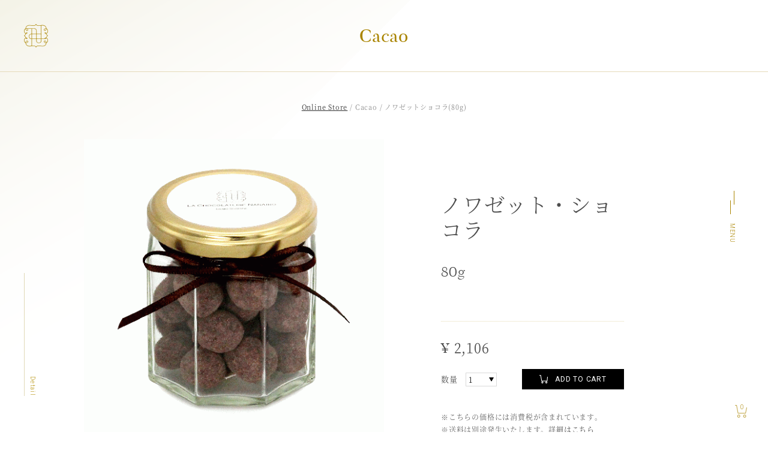

--- FILE ---
content_type: text/html; charset=UTF-8
request_url: https://chocolate-nanairo.com/products/detail.php?product_id=253
body_size: 11018
content:
<!DOCTYPE HTML>
<html lang="ja">
<head>
	<meta charset="utf-8">
	<meta http-equiv="X-UA-Compatible" content="IE=edge">
	<meta name="viewport" content="width=1120">

	<title>ノワゼットショコラ(80g)｜La chocolaterie NANAIRO</title>

			<meta name="author" content="株式会社　ナナイロ">
				
	<link rel="shortcut icon" href="/user_data/packages/default/_assets/img/common/favicon.ico">
	<link rel="icon" type="image/vnd.microsoft.icon" href="/user_data/packages/default/_assets/img/common/favicon.ico">

	<link rel="stylesheet" href="//fonts.googleapis.com/css?family=Noto+Sans+JP|Roboto:300,400">
	<link rel="stylesheet" href="/js/jquery.colorbox/colorbox.css">
	<link rel="stylesheet" href="/user_data/packages/default/_assets/css/import.css?20200104">
			<link rel="stylesheet" href="/js/jquery.ui/theme/jquery.ui.core.css" type="text/css" media="all">
		<link rel="stylesheet" href="/js/jquery.ui/theme/jquery.ui.tooltip.css" type="text/css" media="all">
		<link rel="stylesheet" href="/js/jquery.ui/theme/jquery.ui.theme.css" type="text/css" media="all">
		<link rel="alternate" type="application/rss+xml" title="RSS" href="https://chocolate-nanairo.com/rss/">

	<script src="/user_data/packages/default/_assets/js/lib/jquery-3.2.1.min.js"></script>
	<script src="/user_data/packages/default/_assets/js/setting.js"></script>
	<!--[if lt IE 9]>
	<script src="/user_data/packages/default/_assets/js/lib/html5.js"></script>
	<![endif]-->

	<script src="/js/eccube.js"></script>
	<script src="/js/eccube.legacy.js"></script>
	<script src="/js/jquery.colorbox/jquery.colorbox-min.js"></script>
		
	<script>
	eccube.classCategories = {"__unselected":{"__unselected":{"name":"\u9078\u629e\u3057\u3066\u304f\u3060\u3055\u3044","product_class_id":"675","product_type":"1"}},"__unselected2":{"#":{"classcategory_id2":"","name":"\u9078\u629e\u3057\u3066\u304f\u3060\u3055\u3044"},"#0":{"classcategory_id2":"0","name":"","stock_find":true,"price01":"","price02":"2,106","point":"0","product_code":"lcn-c-19","product_class_id":"675","product_type":"1"}}};function lnOnLoad()
        {fnSetClassCategories(document.form1, ""); }
	$(function(){
	lnOnLoad();
	});
	</script>
	
	
	<script async src="https://www.googletagmanager.com/gtag/js?id=UA-127059449-1"></script>
	<script>
		window.dataLayer = window.dataLayer || [];
		function gtag(){dataLayer.push(arguments);}
		gtag('js', new Date());
		gtag('config', 'UA-127059449-1');
	</script>
</head>
<!-- ▼BODY部 スタート -->
<body id="top" class="LC_Page_Products_Detail"><noscript><p>JavaScript を有効にしてご利用下さい.</p></noscript><!-- ▼カゴの中 -->
<h1 class="site--logo"><a href="https://chocolate-nanairo.com/"><img src="/user_data/packages/default/_assets/img/common/logo.png" alt="LA CHOCOLATERIE NANAIRO IZUMO SHIMANE"></a></h1><nav id="gnav"><div id="gnav-menu"><ul class="gnav-menu__main"><li><a href="https://chocolate-nanairo.com/">Home</a></li><li><a href="/chocolate/">Online Store</a></li><li><a href="/about/">About us</a></li><li><a href="/factory/">Factory</a></li><li><a href="/workshop/">Workshop</a></li><li><a href="/custommade/">Custom made</a></li></ul><ul class="gnav-menu__links"><li><a href="/topics/">News</a></li><li><a href="/shop/">Shop</a></li><li><a href="/media/">Media</a></li><!--<li><a href="/newsletter/">Newsletter</a></li>--><li><a href="https://chocolate-nanairo.com/contact/">Contact</a></li></ul><ul class="gnav-menu__other"><li class="gnav-menu__other--mypage"><a href="https://chocolate-nanairo.com/mypage/">My page</a></li><li class="gnav-menu__other--cart"><a href="https://chocolate-nanairo.com/cart/">Cart</a></li></ul></div><!-- gnav-menu --><p class="gnav--btn"><a href="#gnav-menu"><span>MENU</span></a></p></nav><!-- gnav --><p id="s_cart"><a href="https://chocolate-nanairo.com/cart/"><span>0</span></a></p>
<!-- ▲カゴの中 --><div id="container">
<header id="header"><div id="header-top"><h2 data-scroll="Chocolate" class="header--pagetitle">Cacao</h2></div><!-- header-top --></header><!-- header -->
<main id="main" role="main"><div id="contents"><!-- ▼メイン --><link rel="stylesheet" href="/user_data/packages/default/_assets/css/products.css">
<style>
#contents { padding-bottom: 0; }
</style>
<script>
// 規格2に選択肢を割り当てる。
function fnSetClassCategories(form, classcat_id2_selected) {
	var $form = $(form);
	var product_id = $form.find('input[name=product_id]').val();
	var $sele1 = $form.find('select[name=classcategory_id1]');
	var $sele2 = $form.find('select[name=classcategory_id2]');
	eccube.setClassCategories($form, product_id, $sele1, $sele2, classcat_id2_selected);
}
</script>

<div class="product_page--detail"><ol id="topicpath"><li id="topicpath-load-1"><a href="/chocolate/">Online Store</a>&nbsp;/&nbsp;</li><li id="topicpath-load-9">Cacao&nbsp;/&nbsp;</li><li>ノワゼットショコラ(80g)</li></ol><article data-scroll="Detail" id="p_detail"><div class="wrap"><form name="form1" id="form1" method="post" action="?"><input type="hidden" name="transactionid" value="4f0e1b03be6a5cdb8f038512a93d13e9b8b654dd"><div class="break--block clearfix"><div class="block_photo"><div class="photo--main"><img src="/upload/save_image/07071739_64a7cf249a5ae.png" alt="ノワゼットショコラ(80g)"></div><div class="photo--thumb"><ul class="clearfix"><li><a class="on" href="/upload/save_image/07071739_64a7cf2d7db4b.png"><img src="/upload/save_image/07071739_64a7cf249a5ae.png" alt="ノワゼットショコラ(80g)"></a></li><li><a href="/upload/save_image/07151402_6694ad57ac906.jpg"><img src="/upload/save_image/07151402_6694ad5044c3d.jpg" alt="ノワゼットショコラ(80g)" alt=""></a></li></ul></div></div><div class="block_info"><h2 class="info--brand">ノワゼット・ショコラ</h2>
<h3 class="info--sub">80g</h3><div class="info_form"><div class="info_form--price"><p class="info_form--price--sale">¥&nbsp;<span id="price02_default">2,106</span><span id="price02_dynamic"></span></p></div><div class="info_form__cart"><input type="hidden" name="mode" value="cart"><input type="hidden" name="product_id" value="253"><input type="hidden" name="product_class_id" value="675" id="product_class_id"><input type="hidden" name="favorite_product_id" value=""><div class="info_form--quantity"><label class="txt">数量</label><select class="select" name="quantity" style=""><option value="1">1</option><option value="2">2</option><option value="3">3</option><option value="4">4</option><option value="5">5</option><option value="6">6</option><option value="7">7</option><option value="8">8</option><option value="9">9</option><option value="10">10</option></select><p class="button"><a href="javascript:void(document.form1.submit())">ADD TO CART</a></p></div><div class="attention" id="cartbtn_dynamic"></div></div><div class="info_form--note">※こちらの価格には消費税が含まれています。<br>※送料は別途発生いたします。<a href="/user_data/delivery.php">詳細はこちら</a><br>※15,000円以上のご注文で送料を500円とさせていただきます。</div></div><div class="info_detail">シチリア産のヘーゼルナッツをじっくりとローストし、キャラメリゼした後、カカオ59%のダークチョコレート(産地はコレクションによって変わります)で包み込みました。仕上げに、ミネラルたっぷりの出雲産藻塩を使ったカカオソルトを使用しています。<br />
<br />
※動物性のバターは使用していません。<br />
<br />
内容量:80g<br />
原材料名:ヘーゼルナッツ(イタリア産)、カカオ豆、砂糖(さとうきび(奄美大島産))、藻塩(出雲産)<br />
<br />
栄養成分表示 (80g当たりの推定値) :<br />
エネルギー　489.7Kcal<br />
たんぱく質　9.03g<br />
脂質　72.9g<br />
炭水化物　28.8g<br />
食塩相当量　0.32g</div></div></div></form></div><!-- p_detail --></article><article data-scroll="Flavor Note" id="p_flavor"><div class="wrap"></div><!-- p_flavor --></article><article data-scroll="Other Items" id="p_other"><div class="wrap"><h2 class="p_other--title">Other Items</h2><ul class="p_other__lists clearfix"><li class="p_other__lists__item"><a href="/products/detail.php?product_id=183"><div class="p_other__lists--photo"><img src="/upload/save_image/07071726_64a7cc2f448a0.png" alt="アマンドショコラ(80g)"></div><div class="p_other__lists__info"><h3 class="p_other__lists--title">アマンドショコラ(80g)</h3><div class="p_other__lists--price"><p class="p_other__lists--price--num">¥&nbsp;2,052</p></div></div></a></li><li class="p_other__lists__item"><a href="/products/detail.php?product_id=161"><div class="p_other__lists--photo"><img src="/upload/save_image/06301054_6680babb8295f.png" alt="ショコラスプレッド"></div><div class="p_other__lists__info"><h3 class="p_other__lists--title">ショコラスプレッド</h3><div class="p_other__lists--price"><p class="p_other__lists--price--num">¥&nbsp;972</p></div></div></a></li><li class="p_other__lists__item"><a href="/products/detail.php?product_id=305"><div class="p_other__lists--photo"><img src="/upload/save_image/07151226_669496d8d45ac.jpg" alt="【Gift Set】アマンド&amp;ノワゼット"></div><div class="p_other__lists__info"><h3 class="p_other__lists--title">【Gift Set】アマンド&amp;ノワゼット</h3><div class="p_other__lists--price"><p class="p_other__lists--price--num">¥&nbsp;5,000</p></div></div></a></li><li class="p_other__lists__item"><a href="/products/detail.php?product_id=147"><div class="p_other__lists--photo"><img src="/upload/save_image/07011051_5efbec348c0ec.png" alt="ロゴ入り紙袋"></div><div class="p_other__lists__info"><h3 class="p_other__lists--title">ロゴ入り紙袋</h3><div class="p_other__lists--price"><p class="p_other__lists--price--num">¥&nbsp;150</p></div></div></a></li></ul></div><!-- p_other --></article></div>


<!-- ▲メイン --></div><!-- contents --></main><!-- main -->
<footer id="footer"><div id="footer-top"><p id="pagetop"><a href="#top"><img src="/user_data/packages/default/_assets/img/common/pagetop.png" alt="PAGE TOP"></a></p><h2 class="footer--logo"><a href="https://chocolate-nanairo.com/"><img src="/user_data/packages/default/_assets/img/common/footer_logo.png" alt="LA CHOCOLATERIE NANAIRO IZUMO SHIMANE"></a></h2><ul class="footer__sns"><li class="footer__sns--item"><a href="https://www.instagram.com/la_chocolaterie_nanairo/" target="_blank"><img src="/user_data/packages/default/_assets/img/icon/sns_instagram1.png" alt="Instagram"></a></li><li class="footer__sns--item"><a href="https://twitter.com/chocolatNANAIRO" target="_blank"><img src="/user_data/packages/default/_assets/img/icon/sns_tw1.png" alt="twitter"></a></li></ul><p class="footer--copyright"><small>&copy; La chocolaterie NANAIRO</small></p></div><!-- footer-top --></footer><!-- footer -->
</div><!-- container --></body><!-- ▲BODY部 エンド -->
</html>

--- FILE ---
content_type: text/css
request_url: https://chocolate-nanairo.com/user_data/packages/default/_assets/css/import.css?20200104
body_size: 321
content:
@charset "utf-8";

/************************************************
 import css
************************************************ */
@import url("./reset.css?20200104");
@import url("./common.css?20200104");
@import url("./contents.css?20200104");
@import url("./table.css?20200104");
@import url("./bloc.css?20200104");
@import url("./bloc_alpha.css?20200104");

@import url("./print.css?20200104");


--- FILE ---
content_type: text/css
request_url: https://chocolate-nanairo.com/user_data/packages/default/_assets/css/common.css?20200104
body_size: 16362
content:
@charset 'utf-8';

/* web fonts
------------------------------------------------ */
@font-face {
	font-family: 'Butler';
	font-style: normal;
	font-weight: 900;
	src: url(../fonts/butler_black-webfont.woff2) format('woff2'), url(../fonts/butler_black-webfont.woff) format('woff');
}
@font-face {
	font-family: 'Butler';
	font-style: normal;
	font-weight: 800;
	src: url(../fonts/butler_extrabold-webfont.woff2) format('woff2'), url(../fonts/butler_extrabold-webfont.woff) format('woff');
}
@font-face {
	font-family: 'Butler';
	font-style: normal;
	font-weight: 700;
	src: url(../fonts/butler_bold-webfont.woff2) format('woff2'), url(../fonts/butler_bold-webfont.woff) format('woff');
}
@font-face {
	font-family: 'Butler';
	font-style: normal;
	font-weight: 600;
	src: url(../fonts/butler_medium-webfont.woff2) format('woff2'), url(../fonts/butler_medium-webfont.woff) format('woff');
}
@font-face {
	font-family: 'Butler';
	font-style: normal;
	font-weight: 300;
	src: url(../fonts/butler_regular-webfont.woff2) format('woff2'), url(../fonts/butler_regular-webfont.woff) format('woff');
}
@font-face {
	font-family: 'Butler';
	font-style: normal;
	font-weight: 200;
	src: url(../fonts/butler_light-webfont.woff2) format('woff2'), url(../fonts/butler_light-webfont.woff) format('woff');
}
@font-face {
	font-family: 'Butler';
	font-style: normal;
	font-weight: 100;
	src: url(../fonts/butler_ultra_light-webfont.woff2) format('woff2'), url(../fonts/butler_ultra_light-webfont.woff) format('woff');
}
@font-face {
	font-family: 'Noto Serif Japanese';
	font-style: normal;
	font-weight: 900;
	src: url(../fonts/NotoSerifCJKjp-Black.woff2) format('woff2'), url(../fonts/NotoSerifCJKjp-Black.woff) format('woff');
}
@font-face {
	font-family: 'Noto Serif Japanese';
	font-style: normal;
	font-weight: 800;
	src: url(../fonts/NotoSerifCJKjp-SemiBold.woff2) format('woff2'), url(../fonts/NotoSerifCJKjp-SemiBold.woff) format('woff');
}
@font-face {
	font-family: 'Noto Serif Japanese';
	font-style: normal;
	font-weight: 700;
	src: url(../fonts/NotoSerifCJKjp-Bold.woff2) format('woff2'), url(../fonts/NotoSerifCJKjp-Bold.woff) format('woff');
}
@font-face {
	font-family: 'Noto Serif Japanese';
	font-style: normal;
	font-weight: 600;
	src: url(../fonts/NotoSerifCJKjp-Medium.woff2) format('woff2'), url(../fonts/NotoSerifCJKjp-Medium.woff) format('woff');
}
@font-face {
	font-family: 'Noto Serif Japanese';
	font-style: normal;
	font-weight: 300;
	src: url(../fonts/NotoSerifCJKjp-Regular.woff2) format('woff2'), url(../fonts/NotoSerifCJKjp-Regular.woff) format('woff');
}
@font-face {
	font-family: 'Noto Serif Japanese';
	font-style: normal;
	font-weight: 200;
	src: url(../fonts/NotoSerifCJKjp-Light.woff2) format('woff2'), url(../fonts/NotoSerifCJKjp-Light.woff) format('woff');
}
@font-face {
	font-family: 'Noto Serif Japanese';
	font-style: normal;
	font-weight: 100;
	src: url(../fonts/NotoSerifCJKjp-ExtraLight.woff2) format('woff2'), url(../fonts/NotoSerifCJKjp-ExtraLight.woff) format('woff');
}

.fRoboto { font-family: 'Roboto', sans-serif; }
.fButler { font-family: 'Butler', serif; }
.fGothic { font-family: 'Noto Sans JP', 'Hiragino Kaku Gothic ProN', 'ヒラギノ角ゴ ProN W3', 'Meiryo', 'メイリオ', 'ＭＳ Ｐゴシック', 'MS P Gothic', Helvetica, Verdana, Arial, Osaka, sans-serif; }
.fMin { font-family: 'Noto Serif Japanese', 'Hiragino Mincho ProN', 'ヒラギノ明朝 ProN W3', 'HG明朝E', 'ＭＳ Ｐ明朝', Georgia, Times New Roman, Osaka, serif; }


/************************************************
 共通設定
************************************************ */
html { height: 100%; font-size: 62.5%; }
body {
	width: 100%;
	height: 100%;
	min-width: 1048px;
	background: url(../img/common/bg.png) no-repeat left top #fff;
	background-size: 684px;
	-webkit-text-size-adjust: 100%;
	-webkit-font-smoothing: antialiased;
	font-family: 'Noto Serif Japanese', 'Hiragino Mincho ProN', 'ヒラギノ明朝 ProN W3', 'HG明朝E', 'ＭＳ Ｐ明朝', 'Butler', Georgia, Times New Roman, Osaka, serif;
	font-size: 1rem;
	font-weight: 300;
	letter-spacing: .08em;
	line-height: 1.6;
	color: #4d4d4d;
}

ul,ol { list-style: none; }
img { width: auto; height: auto; max-width: 100%; border: none; vertical-align: top; }
a,
input[type='submit'] { -webkit-transition: ease .3s; transition: ease .3s; }
a:hover,
input[type='submit']:hover { opacity: .8; }

/* ==============================================
 ユーティリティ
=============================================== */
/* clearfix
------------------------------------------------ */
.clearfix {
	clear: both;
	*zoom: 1;
}
.clearfix:before,.clearfix:after {
	content: ' ';
	display: table;
}
.clearfix:after { clear: both; }

/* フォント
----------------------------------------------- */
h1,
h2,
h3,
h4,
h5 { font-size: 1.6rem; }
.sale_price { color: #f00; }
.normal_price { font-size: 93%; }
.point { font-weight: bold; color: #f00; }
.user_name { font-weight: bold; }
.recommend_level { color: #ecbd00; }
.attention { color: #a78011; }
.attentionSt { font-weight: bold; color: #f00; }
.st { font-weight: bold; }
.mini { font-size: 1rem; }
p { font-size: 1.4rem; }

/* 行揃え
----------------------------------------------- */
.alignC { text-align: center; }
.alignR { text-align: right; }
.alignL { text-align: left; }
.pricetd em { font-weight: bold; }

/* フォーム
----------------------------------------------- */
select,
input[type='submit'],
input[type='text'],
input[type='password'],
textarea { padding: 4px 10px; background: #fff; border: solid #dadada 1px; -webkit-appearance: none; -moz-appearance: none; appearance: none; -webkit-box-sizing: border-box; box-sizing: border-box; -webkit-border-radius: 0; border-radius: 0; font-size: 1.5rem; }
select { width: 228px; background: url(../img/icon/select_arrow.png) no-repeat right 10px center; background-size: 15px; border-radius: 0; }
select::-ms-expand { display: none; }
select[name='year'],
select[name='month'],
select[name='day'],
select[name='order_year'],
select[name='order_month'],
select[name='order_day'] { width: 128px; }
.sw { width: 590px; }
.ssw { width: 284px; }
.sssw { width: 100px; }
.mw { width: 590px; }
textarea { width: 590px; height: 196px; }
input[type='submit'] { padding: 8px 20px; min-width: 170px; background: #000; border-color: #000; font-size: 1.3rem; letter-spacing: .1em; color: #fff; cursor: pointer; }
.required { display: inline-block; margin-left: .4em; vertical-align: baseline; font-size: 1.4rem; color: #a78011; }
input::-webkit-input-placeholder { color: #c2c2c2; }
input::-moz-placeholder { color: #c2c2c2; }
input::-ms-input-placeholder { color: #c2c2c2; }
input[type='submit'][disabled] { background: #999; }

.box40 { width: 40px; }
.box60 { width: 60px; }
.box100 { width: 100px; }
.box120 { width: 120px; }
.box140 { width: 140px; }
.box145 { width: 145px; }
.box150 { width: 150px; }
.box240 { width: 240px; }
.box300 { width: 300px; }
.box320 { width: 320px; }
.box350 { width: 350px; }
.box380 { width: 380px; }

/* タイトル
----------------------------------------------- */
#main_column .sub_area h3,
#undercolumn_login .login_area h3,
#undercolumn_shopping h3,
#mypagecolumn h3,
#undercolumn_cart h3 {
	position: relative;
	margin-bottom: 40px;
	text-align: center;
	font-size: 1.8rem;
	font-weight: normal;
	letter-spacing: .1em;
	line-height: 1.2;
}

div#undercolumn_login .login_area h4 {
    padding-left: 15px;
    background: url(../../img/icon/ico_arrow_05.gif) no-repeat left;
}

/* ==============================================
 container
=============================================== */
#container {
	position: relative;
	width: 100%;
}

.wrap,
#undercolumn {
	position: relative;
	margin: 0 auto;
	width: 1020px;
}

#undercolumn {
	padding: 60px 0 170px;
	font-size: 1.4rem;
}
#undercolumn .title { margin-bottom: 76px; text-align: center; font-size: 1.8rem; font-weight: normal; letter-spacing: .056rem; line-height: 1.2; color: #1a1a1a; }
.title--01 { text-align: center; font-family: 'Butler', serif; font-size: 1.8rem; font-weight: 400; letter-spacing: .1rem; line-height: 1.2; color: #4D4D4D; }

/* ==============================================
 header
=============================================== */
#header {
	position: relative;
	width: 100%;
	z-index: 10;
}

#header-top { position: relative; width: 100%; height: 119px; border-bottom: solid #E5DABA 1px; }
.header--logo { position: absolute; top: 40px; left: 40px; width: 40px; font-size: .8rem; line-height: 1; }
.header--logo a { display: block; }
.header--pagetitle { padding-top: 42px; text-align: center; font-family: 'Butler', serif; font-size: 3rem; font-weight: 400; letter-spacing: .026rem; line-height: 1.2; color: #a98400; }

/* ==============================================
 gnav
=============================================== */
.site--logo { position: fixed; top: 40px; left: 40px; width: 40px; font-size: .8rem; line-height: 1; z-index: 20; }
#gnav { position: fixed; top: 50%; right: 0; margin-top: -320px; height: 640px; z-index: 20; }
#gnav-menu { position: absolute; top: 0; right: -286px; -webkit-transition: ease .6s; transition: ease .6s; padding: 90px 80px 0 58px; width: 286px; height: 100%; background: url(../img/common/gnav_bg.png) repeat left top rgba(0,0,0,.86); background-size: 71px; -webkit-box-sizing: border-box; box-sizing: border-box; color: #fff; opacity: 0; z-index: 1; }
#gnav-menu.on { right: 0; opacity: 1; }
#gnav-menu a { display: block; position: relative; text-decoration: none; color: #fff; }
#gnav-menu a:after { content: ' '; position: absolute; bottom: -2px; left: 0; -webkit-transition: ease .4s; transition: ease .4s; width: 0; height: 1px; background: #fff; }
#gnav-menu a:hover { opacity: 1; }
#gnav-menu a:hover:after { width: 100%; }
.gnav-menu__main {}
.gnav-menu__main li { margin-top: 20px; font-family: 'Butler', serif; font-size: 1.8rem; font-weight: 200; letter-spacing: .05em; line-height: 1.2; }
.gnav-menu__main li:first-child { margin-top: 0; }
.gnav-menu__main li a:hover { letter-spacing: .1em; }
.gnav-menu__links { margin-top: 34px; width: 90px; }
.gnav-menu__links li { margin-top: 14px; font-family: 'Roboto', sans-serif; font-size: 1.2rem; font-weight: 300; letter-spacing: .065em; line-height: 1.2; }
.gnav-menu__links li:first-child { margin-top: 0; }
.gnav-menu__links li a:hover { letter-spacing: .13em; }
.gnav-menu__other { margin-top: 32px; width: 90px; }
.gnav-menu__other li { margin-top: 12px; font-family: 'Roboto', sans-serif; font-size: 1.2rem; font-weight: 300; letter-spacing: .065em; line-height: 1.2; }
.gnav-menu__other li:first-child { margin-top: 0; }
.gnav-menu__other li a:before { content: ' '; display: inline-block; margin: 2px 10px 0 0; width: 11px; height: 10px; background-position: center center; background-repeat: no-repeat; background-size: 100%; vertical-align: top; }
.gnav-menu__other li a:hover { letter-spacing: .13em; }
.gnav-menu__other--mypage a:before { background-image: url(../img/icon/person1.png); }
.gnav-menu__other--cart a:before { background-image: url(../img/icon/cart3.png); }
.gnav--btn { position: absolute; top: 50%; left: -54px; margin-top: -42px; -webkit-transform-origin: 0 0; transform-origin: 0 0; -webkit-transform: rotate(90deg); transform: rotate(90deg); font-family: 'Roboto', sans-serif; font-size: 1rem; font-weight: 300; letter-spacing: .065em; line-height: 1.2; z-index: 2; }
.gnav--btn a,
.gnav--btn span { display: block; position: relative; }
.gnav--btn a { text-decoration: none; color: #aa8500; }
.gnav--btn span { padding-left: 54px; }
.gnav--btn span:before,
.gnav--btn span:after { content: ' '; position: absolute; -webkit-transition: ease .6s; transition: ease .6s; width: 23px; height: 1px; background: #aa8500; }
.gnav--btn span:before { top: 2px; left: 0; }
.gnav--btn span:after { top: 8px; left: 16px; }
.gnav--btn a.on { color: #fff; }
.gnav--btn a.on span:before,
.gnav--btn a.on span:after { top: 5px; left: 26px; width: 24px; background: #fff; }
.gnav--btn a.on span:before { -webkit-transform: rotate(45deg) translate(0,0); transform: rotate(45deg) translate(0,0); }
.gnav--btn a.on span:after { -webkit-transform: rotate(-45deg) translate(0,0); transform: rotate(-45deg) translate(0,0); }
.gnav--btn.white a { color: #fff; }
.gnav--btn.white span:before,
.gnav--btn.white span:after { background: #fff; }
#s_cart { position: fixed; right: 0; bottom: 20px; -webkit-transition: ease .4s; transition: ease .4s; width: 90px; height: 30px; font-family: 'Roboto', sans-serif; font-size: 1rem; font-weight: 300; line-height: 1.2; z-index: 10; }
#s_cart.on { right: 0; }
#s_cart a { display: block; position: relative; width: 100%; height: 100%; background: #fff; color: #a98400; }
#s_cart a:after { content: ' '; position: absolute; top: 50%; left: 50%; margin: -10px 0 0 -10px; width: 20px; height: 21px; background: url(../img/icon/cart2.png) no-repeat center center; background-size: 100%; }
#s_cart span { position: absolute; top: 3px; left: 50%; margin-left: -5px; width: 14px; text-align: center; }

/* ==============================================
 main
=============================================== */
#main {
	display: block;
	position: relative;
	width: 100%;
	min-height: -webkit-calc(100vh - 266px);
	min-height: calc(100vh - 266px);
}

/* ==============================================
 footer
=============================================== */
#footer {
	position: relative;
	width: 100%;
	height: 146px;
}

#footer-top { display: flex; align-items: center; position: relative; padding: 32px 90px 0; background: url(../img/common/footer_bg.png) no-repeat left center; background-size: auto 100%; }
#pagetop { position: absolute; top: 65px; right: 90px; width: 19px; }
#pagetop a { display: block; }
.footer--logo { width: 146px; }
.footer--logo a { display: block; }
.footer__sns { display: flex; margin-left: 92px; }
.footer__sns--item { margin-left: 24px; width: 19px; }
.footer__sns--item:first-child { margin-left: 0; }
.footer__sns--item a { display: block; }
.footer--copyright { margin-left: 34px; font-family: 'Butler', serif; font-size: 1rem; letter-spacing: .075em; line-height: 1.2; }
.footer--copyright small { font-size: inherit; }

/* ==============================================
 scroll-index
=============================================== */
#scroll-index {
	position: fixed;
	bottom: 60px;
	left: 40px;
	height: 205px;
	z-index: 10;
}

.scroll-index--bar { position: relative; width: 1px; height: 100%; background: rgba(154,128,17,.3); overflow: hidden; }
.scroll-index--bar span { position: absolute; top: 0; width: 100%; background: rgb(154,128,17); }
.scroll-index--name { position: absolute; top: 0; left: 20px; width: 205px; -webkit-transform-origin: 0 0; transform-origin: 0 0; -webkit-transform: rotate(90deg); transform: rotate(90deg); text-align: right; white-space: nowrap; font-family: 'Roboto', sans-serif; font-size: 1rem; font-weight: 300; letter-spacing: .136em; line-height: 1.2; color: #b38e00; opacity: 0; }
.scroll-index--name.changed { animation: name-changed .5s cubic-bezier(.02,.65,.38,1.01) 0s 1 forwards; }
@keyframes name-changed {
	0% {
		top: -20px;
		opacity: 0;
	}
	100% {
		top: 0;
		opacity: 1;
	}
}

/* ==============================================
 パーツ
=============================================== */
/* ボタン
----------------------------------------------- */
.btn_area {
	margin-top: 64px;
	width: 100%;
	text-align: center;
}

.btn_area li { display: inline-block; margin: 0 5px; vertical-align: middle; }
.btn_area li a { display: block; min-width: 170px; border: solid #a7a7a7 1px; -webkit-box-sizing: border-box; box-sizing: border-box; text-decoration: none; font-size: 1.3rem; line-height: 35px; }
.btn_area .btn_top a { background: #000; border-color: #000; color: #fff; }
.btn_area .btn_buy input { background: #fff; border-color: #a7a7a7; color: #000; }

/* 完了メッセージ
----------------------------------------------- */
div#complete_area {
    margin-bottom: 20px;
    text-align: center;
}
div#complete_area .message,
div#undercolumn_entry .message {
	margin-bottom: 40px;
	text-align: center;
	font-size: 1.3rem;
	color: #666;
}
div#complete_area .shop_information {
    margin-top: 40px;
    padding: 20px 0 0 0;
    border-top: solid 1px #ccc;
}
div#complete_area .shop_information .name {
    margin-bottom: 10px;
    font-weight: bold;
    font-size: 140%;
}


--- FILE ---
content_type: text/css
request_url: https://chocolate-nanairo.com/user_data/packages/default/_assets/css/contents.css?20200104
body_size: 20457
content:
@charset 'utf-8';

/* フォーム関連
----------------------------------------------- */
#form_contents {
}

.form--title { margin: 70px 0 50px; text-align: center; font-size: 1.8rem; font-weight: normal; color: #1A1A1A; }
.form--comment { margin-bottom: 58px; text-align: center; font-size: 1.3rem; color: #666; }
.form__table { margin: 0 auto; width: 900px; border: none; border-bottom: 1px solid #e6e6e6; }
.form__table th,
.form__table td { padding: 35px 0 32px; background: none; border: none; border-top: 1px solid #e6e6e6; }
.form__table th { vertical-align: top; font-size: 1.7rem; line-height: 1.2; }
.form__table td { width: 590px; font-size: 1.6rem; }
.form__table td p { margin-top: 1.2em; }
.form__table td p:first-child { margin-top: 0; }
.form__table .zipimg a{ margin-right: 16px; padding: 4px 50px; background-color: #EFEFEF; border: 1px solid #BBBCBC; text-decoration: none; font-size: 1.4rem; }
.form--message_area{ font-size:1.3rem; margin: 50px 0 65px;}
.form--message { font-size: 1.3rem; font-weight: normal; margin-bottom: 30px; }
.form__shop_information { border: none; line-height: 2em; margin-bottom: 85px; }

/* お問い合わせ
----------------------------------------------- */
#page_contact {
	padding-bottom: 170px;
}

/* ==============================================
▼MYページ
=============================================== */
/* 共通設定
----------------------------------------------- */
div#mypagecolumn {
	position: relative;
	margin: 0 auto;
	padding: 70px 0 170px;
	width: 900px;
}

div#mynavi_area {
    width: 100%;
}

div#mycontents_area {
    width: 100%;
}
div#mynavi_area .mynavi_list {
	display: flex;
	justify-content: center;
	align-items: center;
	margin-bottom: 50px;
}
div#mynavi_area .mynavi_list li { margin-left: 4%; width: 22%; text-align: center; font-size: 1.5rem; }
div#mynavi_area .mynavi_list li:first-child { margin-left: 0; }
div#mynavi_area .mynavi_list li a { display: block; padding: 20px 0; border-bottom: solid #dbdcdc 1px; text-decoration: none; }
div#mynavi_area .mynavi_list li a.selected { border-bottom-color: #b08c11; }

.mypage-btn--logout { margin-bottom: 20px; text-align: right; }

div#mynavi_area div.point_announce {
	margin-bottom: 60px;
	padding: 16px;
	background: #fafafa;
	text-align: center;
	font-size: 1.3rem;
}
div#mynavi_area div.point_announce p { margin-top: 20px; }
div#mynavi_area div.point_announce p:first-child { margin-top: 0; }

div#mycontents_area p.inforamtion {
    margin-bottom: 20px;
    text-align: center;
}

div#mypagecolumn h4 {
    margin: 10px auto;
    border-bottom: 1px solid #999;
    text-align: left;
    font-size: 120%;
}

.delivempty { margin-top: 40px; text-align: center; }

/* 購入履歴一覧/詳細
----------------------------------------------- */
div#mycontents_area div.mycondition_area {
    margin: 0 auto 20px 0;
    padding: 10px;
    border: solid 1px #ccc;
    width: 97%;
    background: #f9f9f9;
}
div#mycontents_area div.mycondition_area p {
    float: left;
}
div#mycontents_area div.mycondition_area .btn {
    width: 160px;
    margin-top: 15px;
    float: right;
}
.add_address {
    margin-bottom: 20px;
}


/* 会員登録内容変更/退会
----------------------------------------------- */
div#mycontents_area .message_area {
	margin-top: 45px;
	text-align: center;
}

div#mycontents_area .message_area p {
    margin-bottom: 60px;
    color: #a98400;
}

/* ==============================================
▼会員登録
=============================================== */
div#undercolumn_entry {
	width: 100%;
	text-align: center;
}
#undercolumn_entry .detail--title{
	font-size: 1.8rem;
	color: #1A1A1A;
	margin: 70px 0 50px;
	background: none;
}
#undercolumn_entry .message{
	color: #A98400;
	margin-bottom: 48px;
} 
div#undercolumn_entry .kiyaku_text {
    margin: 50px auto 20px;
    padding: 50px 70px;
    border: solid 1px #fafafa;
    width: 900px;
    height: 460px;
    font-size: 1.3rem;
    background: #fafafa;
}
#undercolumn_entry .btn_area{}
#undercolumn_entry .btn_area ul li{
	width: 170px;
	margin: 0 20px;
}
#undercolumn_entry .btn_area ul .btn_back a,
#undercolumn_entry .btn_area ul .btn_next a{
	display: block;
	width: 100%;
	background-color: #000;
	color: #fff;
	text-align: center;
	font-size: 1.3rem;
	line-height: 36px;
	cursor: pointer;
}
#undercolumn_entry .btn_area ul .btn_back a{
	background: #fff; 
	border: 1px solid #A7A7A7; 
	color: #000; 
	-webkit-box-sizing: border-box;
	-moz-box-sizing: border-box;
	-ms-box-sizing: border-box;
	-o-box-sizing: border-box;
	box-sizing: border-box;
}

/* ==============================================
▼ログイン
=============================================== */
div#undercolumn_login {
    margin: 0 auto;
    width: 100%;
    text-align: center;
    font-size: 1.3rem;
}
#undercolumn #undercolumn_login{}
div#undercolumn_login .login_area {
    margin-bottom: 30px;
	padding-bottom: 120px;
	border-bottom: 1px solid #EAE5E3;
}
div#undercolumn_login .login_area:last-child{
	border: none;
}
#undercolumn #undercolumn_login .login_area .detail--title{
	font-size: 1.8rem;
	color: #1A1A1A;
	margin: 70px 0 50px;
	background: none;
}
#undercolumn #undercolumn_login .login_area .detail--title2{
	font-size: 2rem;
	color: #1A1A1A;
	margin: 90px 0 50px;
	background: none;
}
#undercolumn #undercolumn_login .login_area .inputtext{
	margin-bottom: 75px;
}
div#undercolumn_login .login_area .inputbox {
    /*margin: 15px auto 15px auto;*/
    /*padding: 15px 20px 10px 20px;*/
    /*background: #f0f0f0;*/
}
#undercolumn #undercolumn_login .login_area .inputbox .formlist{
	width: 100%;
}
#undercolumn #undercolumn_login .login_area .inputbox .formlist dt,
#undercolumn #undercolumn_login .login_area .inputbox .formlist dd{
	float: none;
	display: block;
	text-align: center;
	font-size: 1.3rem;
	width: 100%;
}
#undercolumn #undercolumn_login .login_area .inputbox .formlist dt{
	margin-bottom: 16px;
	padding: 0;
}
#undercolumn #undercolumn_login .login_area input[type=text],
#undercolumn #undercolumn_login .login_area input[type=password]{
	-webkit-box-sizing: border-box;
	-moz-box-sizing: border-box;
	-ms-box-sizing: border-box;
	-o-box-sizing: border-box;
	box-sizing: border-box;
	width: 660px;
	height: 62px;
	padding: 10px 6px;
	background: #ffffff;
	border: solid #dadada 1px;
	font-size: 1.3rem;
	margin-bottom: 35px;
}
#undercolumn #undercolumn_login .login_area .inputbox .formlist dd .login_memory{
	margin-bottom: 50px;
}
#undercolumn #undercolumn_login .login_area ul .choice{
	display: inline-block;
	vertical-align: top;
	width: 50%;
}
#undercolumn #undercolumn_login .login_area ul .choice .choice_titlea{
	font-size: 1.6rem;
	font-weight: bold;
}
#undercolumn #undercolumn_login .login_area ul .choice .inputtext{ 
	display: table-cell;
	vertical-align: middle;
	width: 500px;
	height: 100px;
}
#undercolumn #undercolumn_login .login_area ul .choice .inputbox{}

#undercolumn #undercolumn_login .login_area ul .choice .inputbox .btn_area{}
#undercolumn #undercolumn_login .login_area ul .choice .inputbox .btn_area ul{}
#undercolumn #undercolumn_login .login_area ul .choice .inputbox .btn_area ul li{
	margin: 50px auto 0;
	width: 170px;
}
#undercolumn #undercolumn_login .login_area ul .choice .inputbox .btn_area ul .btn_entry a,
#undercolumn #undercolumn_login .login_area ul .choice .inputbox .btn_area ul .btn_buy a{
	display: block;
	width: 100%;
	background-color: #000;
	color: #fff;
	text-align: center;
	text-decoration: none;
	font-size: 1.3rem;
	line-height: 36px;
	cursor: pointer;
}
#undercolumn #undercolumn_login .login_area ul .choice .inputbox .btn_area ul .btn_buy a{
	background: #fff; 
	border: 1px solid #A7A7A7; 
	color: #000; 
	-webkit-box-sizing: border-box;
	-moz-box-sizing: border-box;
	-ms-box-sizing: border-box;
	-o-box-sizing: border-box;
	box-sizing: border-box;
}


div#undercolumn_login .login_area .inputbox .btn_area {
    margin: 0 0 50px;
}


/* ==============================================
▼エラー
=============================================== */
div#undercolumn_error .message_area {
    width: 80%;
    margin: 30px auto;
    padding: 30px;
    border: 1px solid #ccc;
    text-align: center;
}

div#undercolumn_error .message_area .error {
    padding: 120px 0;
}


/* ==============================================
▼商品一覧
=============================================== */
/* ページ送り
----------------------------------------------- */
.pagenumber_area {
    padding-bottom: 10px;
}
.pagecond_area {
    margin-bottom: 20px;
    padding: 10px;
}
.pagenumber_area {
    margin: 20px 0;
}
.pagecond_area {
    border: 1px solid #ccc;
}
.pagenumber_area .navi {
    width: 100%;
    text-align: left;
}
.pagenumber_area .navi li {
    display: inline;
}
.pagenumber_area .change {
    float: right;
    text-align: right;
    white-space: nowrap;
}


/* レイアウト
----------------------------------------------- */
div.list_area {
    padding: 0 0 30px 0;
    width: 100%;
    overflow: auto;
}

div.listphoto {
    float: left;
}

/* メインカラム用 1カラム時*/
#main_column.colnum1 div.listrightbloc {
    float: right;
    width: 74%;
}

/* メインカラム用 2カラム時*/
#main_column.colnum2 div.listrightbloc {
    float: right;
    width: 80%;
}

/* メインカラム用 3カラム時*/
#main_column.colnum3 div.listrightbloc {
    float: right;
    width: 74%;
}


/* 商品情報 各種設定
----------------------------------------------- */
/* 商品ステータス */
div.listrightbloc ul.status_icon {
    margin-bottom: 10px;
    width: 100%;
}
div.listrightbloc ul.status_icon li {
    margin-right: 5px;
    float: left;
}

/* 商品名 */
div.listrightbloc h3 {
    font-weight: bold;
    font-size: 120%;
}

/* コメント */
div.listrightbloc .listcomment {
    margin: 0 0 10px 0;
    text-align: left;
}

/* 商品詳細を見る */
div.listrightbloc .detail_btn {
    margin-bottom: 20px;
}

/* 価格 */
div.listrightbloc .pricebox {
    margin: 0 0 10px 0;
}

/* 買い物カゴ */
div.listrightbloc .cart_area {
    padding: 10px;
    border: 1px solid #cef0f4;
    background-color: #ecf5ff;
    width: 94%;
}

/* 規格 */
div.listrightbloc .classlist {
    margin-bottom: 10px;
    padding-bottom: 10px;
    background: url("../img/background/line_dot_02.gif") repeat-x bottom ;
}
div.listrightbloc dl {
    width: 100%;
}
div.listrightbloc dt {
    display: inline-block;
    vertical-align: top;
}
div.listrightbloc dd {
    padding-bottom: 10px;
    display: inline-block;
}
div.listrightbloc dd p.attention {
    margin-top: 5px;
}

/* カゴに入れる */
div.listrightbloc .cartin {
    margin: 0;
    float :right;
}
div.listrightbloc .cartin .quantity {
    padding: 3px 10px 0 0;
    width: 150px;
    float :left;
    text-align: right;
}
div.listrightbloc .cartin .quantity .box {
    width: 70px;
}
div.listrightbloc .cartin_btn {
    width: 160px;
    float :left;
}


/* ==============================================
▼商品詳細
=============================================== */
/* レイアウト

    tplファイルのマークアップが同じ項目
        * 1カラム時
        * 2カラム時
        * 3カラム時

----------------------------------------------- */
#detailarea,
.sub_area {
    margin-bottom: 20px;
    width: 100%;
}

/* レイアウト
----------------------------------------------- */
/* 1カラム用 */
#main_column.colnum1 div#detailphotobloc {
    width: 37%;
    float: left;
}
#main_column.colnum1 #detailrightbloc {
    width: 63%;
    float: right;
}
#main_column.colnum1 div.subtext {
    margin-bottom: 20px;
    float: left;
    width: 69%;
}
#main_column.colnum1 div.subphotoimg {
    float: right;
    width: 25%;
    text-align: right;
}
#main_column.colnum1 p.subtext {
    margin-bottom: 20px;
}

/* 2カラム用 */
#main_column.colnum2 div#detailphotobloc {
    float: left;
    width: 37%;
}
#main_column.colnum2 #detailrightbloc {
    float: right;
    width: 63%;
}
#main_column.colnum2 div.subtext {
    margin-bottom: 20px;
    float: left;
    width: 73%;
}
#main_column.colnum2 p.subtext {
    margin-bottom: 20px;
}
#main_column.colnum2 div.subphotoimg {
    float: right;
    width: 25%;
    text-align: right;
}

/* 3カラム用 */
#main_column.colnum3 div#detailphotobloc {
    float: left;
    width: 49%;
}
#main_column.colnum3 #detailrightbloc {
    float: right;
    width: 50%;
}
#main_column.colnum3 div.subtext {
    margin-bottom: 20px;
    float: left;
    width: 63%;
}
#main_column.colnum3 p.subtext {
    margin-bottom: 20px;
}
#main_column.colnum3 div.subphotoimg {
    float: right;
    width: 35%;
    text-align: right;
}

/* 商品情報 各種設定
----------------------------------------------- */
#detailrightbloc h2 {
    margin: 0 0 10px 0;
    padding: 0 0 15px 0;
    color: #666;
    background: url("../img/background/line_dot_01.gif") repeat-x bottom ;
    font-weight: bold;
    font-size: 160%;
}
#detailrightbloc .point,
#detailrightbloc .relative_cat {
    margin: 0 0 10px 0;
    padding: 0 0 10px 0;
    background: url("../img/background/line_dot_01.gif") repeat-x bottom ;
}
#detailrightbloc .main_comment {
    margin-bottom: 20px;
}

/* 商品コード */
#detailrightbloc .product_code dt,
#detailrightbloc .product_code dd {
    display: inline;
}

/* 商品ステータス */
#detailrightbloc ul.status_icon {
    margin-bottom: 10px;
    width: 100%;
}
#detailrightbloc ul.status_icon li {
    margin-right: 5px;
    margin-bottom: 3px;
    float: left;
}

/* 通常価格 */
#detailrightbloc .normal_price dt,
#detailrightbloc .normal_price dd {
    display: inline;
}

/* 販売価格 */
#detailrightbloc .sale_price dt,
#detailrightbloc .sale_price dd {
    display: inline;
}

/* ポイント */
#detailrightbloc .point dt,
#detailrightbloc .point dd {
    display: inline;
}

/* 規格 */
#detailrightbloc div.classlist {
    margin-bottom: 10px;
    padding-bottom: 10px;
    width: 100%;
    background: url("../img/background/line_dot_02.gif") repeat-x bottom ;
}
#detailrightbloc .classlist {
    margin-bottom: 5px;
}
#detailrightbloc ul {
    margin-bottom: 10px;
    width: 100%;
}
#detailrightbloc ul li {
    vertical-align: top;
    float: left;
}

/* メーカー */
#detailrightbloc .maker dt,
#detailrightbloc .maker dd {
    display: inline;
}

/* メーカーURL */
#detailrightbloc .comment1 dt,
#detailrightbloc .comment1 dd {
    display: inline;
}

/* 関連カテゴリ */
#detailrightbloc .relative_cat dd {
    margin-left: 1em;
}

/* 買い物カゴ */
#detailrightbloc .cart_area {
    padding: 10px;
    background-color: #ecf5ff;
    border: 1px solid #cef0f4;
}
#detailrightbloc .quantity dt,
#detailrightbloc .quantity dd {
    display: inline;
}
#detailrightbloc .cartin {
    text-align: center;
}
#detailrightbloc .cartin_btn {
    text-align: center;
}
#detailrightbloc .favorite_btn {
    text-align: center;
    margin-top: 10px;
}

#undercolumn_cart { margin: 0 auto; width: 900px; }

.cart_result_box { display: flex; align-items: center; }
.cart_result_box .text { width: 690px; text-align: center; font-size: 1.3rem; }
.cart_result_box table { margin: 0 0 24px; width: 210px; border: none; }
.cart_result_box table th,
.cart_result_box table td { padding: 22px 0 12px; background: none; border: none; border-bottom: solid #d6d6d6 1px; text-align: center; vertical-align: middle; font-size: 1.3rem; }
.cart_result_box table th { width: 90px; }
.cart_result_box table td {}
.cart_result_box table .num,
.cart_result_box table .unit { color: #a98400; }
.cart_result_box table .num { font-size: 1.8rem; }
.cart_result_box table .unit { font-style: normal; }

/* お客様の声
----------------------------------------------- */
div#customervoice_area {
    clear: both;
    padding: 35px 0 0 0;
}

div#customervoice_area h2 {
    margin-bottom: 20px;
    padding: 6px 0 8px 10px;
    border-top: solid 1px #f90;
    background: url('../img/background/bg_tit_sub_01.jpg') repeat-x left bottom;
}

div#customervoice_area .review_bloc {
    margin-bottom: 20px;
    padding: 10px;
    background-color: #f6f6f6;
}

div#customervoice_area .review_bloc p {
    padding-top: 3px;
    margin-right: 10px;
    float: left;
}

div#customervoice_area .review_bloc .review_btn {
    float: right;
    width: 160px;
}

div#customervoice_area ul li {
    padding-bottom: 15px;
    margin-bottom: 15px;
    background: url("../img/background/line_dot_01.gif") repeat-x bottom ;
}

div#customervoice_area .voicetitle {
    margin-bottom: 5px;
    color: #333;
    font-weight: bold;
}

div#customervoice_area .voicedate {
    margin-bottom: 10px;
}


/* 関連商品（商品部分はbloc.cssのおすすめ商品と共通）
----------------------------------------------- */
div#whobought_area {
    clear: both;
    padding: 35px 0 0 0;
}

div#whobought_area h2 {
    border-top: solid 1px #f90;
    background: url('../img/background/bg_tit_sub_01.jpg') repeat-x left bottom;
    padding: 5px 0 8px 10px;
    font-size: 14px;
}


/* ***********************************************
▼カートの中
/*********************************************** */
/* 現在のカゴの中
----------------------------------------------- */
div#undercolumn_cart .point_announce {
    padding: 20px;
    margin-bottom: 20px;
    border: solid 1px #ffcc62;
    background: #fffaf0;
    font-size: 120%;
    text-align: center;
    line-height: 140%;
}
div#undercolumn_cart .totalmoney_area {
    margin-bottom: 20px;
}

div#undercolumn_cart p {
    margin: 10px 5px;
}

div#undercolumn ul#quantity_level li {
    padding: 3px;
    display: inline;
}

div#undercolumn .empty {
    text-align: left;
}

div.form_area {
    margin-bottom: 30px;
}


/* お客様情報入力
----------------------------------------------- */
div#undercolumn_customer {
}

.flow_area {
	margin-bottom: 70px;
	padding: 0 55px 30px;
	border-bottom: solid #d6d6d6 1px;
}

div#undercolumn_customer th em {
    color: #000;
    font-weight: bold;
}

/* お支払い方法・お届け時間等の指定
----------------------------------------------- */
#undercolumn_shopping {
	position: relative;
	margin: 0 auto;
	width: 900px;
}

div#undercolumn_shopping .pay_area {
    margin: 0 auto 30px;
    width: 100%;
}
div#undercolumn_shopping .pay_area02 {
    margin: 40px auto 30px auto;
}
div#undercolumn_shopping .pay_area02 .txtarea {
    margin: 5px 0 0 0;
    padding: 2px;
    border: 1px solid #ccc;
    width: 99%;
    height: 150px;
}
div#undercolumn_shopping .pay_area02 .select-msg {
    margin-bottom: 10px;
}

div#undercolumn_shopping .point_area {
    margin: 40px auto 0 auto;
}

div#undercolumn_shopping .point_area .point_announce {
    padding: 20px;
    border: 1px solid #ccc;
}

div#undercolumn_shopping .point_area p {
    margin-bottom: 20px;
}

div#undercolumn_shopping .point_area .point_announce li {
    margin-bottom: 5px;
}

/* お届け先の指定
----------------------------------------------- */
#address_area {
    margin-bottom: 10px;
    width: 100%;
}

#undercolumn_shopping .information {
	margin-bottom: 50px;
	text-align: center;
}

#address_area .add_multiple {
    padding: 15px 10px;
    border: 1px solid #ffcc62;
    float: right;
    width: 30%;
    color: #555;
    background: #fffaf0;
    text-align: center;
    font-weight: bold;
}

#address_area .add_multiple p {
    margin-bottom: 10px;
}

#address_area p.addbtn {
    font-weight: bold;
    font-size: 10px;
}

.add_dev_box { margin: 50px 0; }
.add_dev_box .box { display: flex; align-items: center; float: left; padding: 24px; width: 440px; border: solid #dadada 1px; -webkit-box-sizing: border-box; box-sizing: border-box; }
.add_dev_box .box-multi { float: right; }
.add_dev_box .text { width: 192px; font-size: 1.3rem; }
.add_dev_box .btn_area { margin: 0; width: 200px; }
.add_dev_box .btn_area li { margin: 0; width: 100%; }
.add_dev_box .btn_area li a { width: 100%; }

.cart_select_title { display: flex; align-items: center; margin: 60px 0 50px; padding: 0 28px 20px; border-bottom: solid #d6d6d6 1px; }
.cart_select_title h3 { margin-bottom: 0 !important; font-size: 2rem !important; }
.cart_select_title p { margin-left: 50px; font-size: 1.3rem; line-height: 1.2; color: #a78011; }

/* ==============================================
▼検索結果
=============================================== */
p.condition_area {
    margin: 0 auto;
    padding: 5px;
    border: solid 1px #333;
    width: 566px;
}



--- FILE ---
content_type: text/css
request_url: https://chocolate-nanairo.com/user_data/packages/default/_assets/css/table.css?20200104
body_size: 1473
content:
@charset "utf-8";

/************************************************
 tables
************************************************ */
/* デフォルトテーブル
----------------------------------------------- */
table {
	margin: 15px auto 20px auto;
	border-top: 1px solid #ccc;
	border-left: 1px solid #ccc;
	width: 100%;
	border-collapse: collapse;
	text-align: left;
}
table th,
table td {
	font-size: 1.3rem;
}
table th {
	padding: 8px;
	border-right: 1px solid #ccc;
	border-bottom: 1px solid #ccc;
	color: #333;
	background-color: #fafafa;
	font-weight: normal;
}
table td {
	padding: 8px 20px;
	border-right: 1px solid #ccc;
	border-bottom: 1px solid #ccc;
}

/* 見出し
----------------------------------------------- */
div#undercolumn_shopping table th[scope=col] {
    text-align: center;
}
div#undercolumn_shopping table.delivname th {
    width: 155px;
}

/* MYページ */
div#mycontents_area table th {
    text-align: left;
}
div#mycontents_area table th.alignR {
    text-align: right;
}
div#mycontents_area table th.alignL {
    text-align: left;
}
div#mycontents_area table th.alignC {
    text-align: center;
}
div#mycontents_area table th.resulttd {
    text-align: right;
}
div#mycontents_area table caption {
    padding: 8px;
    border-top: 1px solid #ccc;
    border-right: 1px solid #ccc;
    border-left: 1px solid #ccc;
    color: #000;
    background-color: #f0f0f0;
    text-align: left;
    font-weight: bold;
}


/* その他
----------------------------------------------- */
table select {
    margin-bottom: 7px;
}



--- FILE ---
content_type: text/css
request_url: https://chocolate-nanairo.com/user_data/packages/default/_assets/css/products.css
body_size: 6799
content:
@charset 'utf-8';

/* Media
----------------------------------------------- */

#contents { padding: 50px 0 70px; }
.product--block {}
.product--block .wrap { width: 970px; padding: 80px 0 90px; }
.product--block:not(:last-child) .wrap { border-bottom: 1px dotted #E5DBB3; }
.product--block:nth-of-type(1) .wrap { padding-top: 30px; }
.title--01 { margin-bottom: 65px; }

.lists--block {}
.lists_items { overflow: hidden; display: flex; flex-wrap: wrap; justify-content: flex-start; }
.lists_items li { width: 185px; margin-right: 76.66666px; }
.lists_items li:nth-child(4n) { margin-right: 0; }
.lists_items li:not(:nth-child(-n+4)) { margin-top: 55px; }
.lists_items li a { display: block; text-decoration: none; }
.lists_items--pic {}
.lists_items--desc { margin-top: 42px; }
.lists_items--name { font-size: 1.2rem; font-weight: normal; line-height: 1.6; }
.lists_items--price { margin-top: 6px; font-size: 1.2rem; line-height: 1.2; }

#p_detail { margin-bottom: 90px; }
#p_detail .wrap { width: 1000px; }
#topicpath { position: relative; text-align: center; margin-bottom: 45px; z-index: 8; }
#topicpath li { display: inline-block; vertical-align: top; font-size: 1.1rem; color: #898989; }
#topicpath li a { display: inline-block; vertical-align: top; color: #333; }

.block_photo { float: left; width: 500px; }
.photo--main { position: relative; width: 100%; min-height: 500px; text-align: center; }
.photo--thumb { margin-top: 80px; }
.photo--thumb ul { margin: 0 43px; }
.photo--thumb ul li { float: left; width: 130px; margin-right: 12px; }
.photo--thumb ul li:nth-child(3n) { margin-right: 0; }
.photo--thumb ul li:not(:nth-child(-n+3)) { margin-top: 12px; }
.photo--thumb ul li a { display: block; border: solid #e1e1e1 1px; }

.block_info { float: left; padding-top: 90px; margin-left: 95px; width: 305px; }
.info--brand,
.info--name,
.info--tag,
.info--discount,
.info--date,
.info--size,
.info--sub,
.info--kind,
.info--ratio,
.info--prd { font-family: 'Butler', 'Noto Serif Japanese', 'Hiragino Mincho ProN', 'ヒラギノ明朝 ProN W3', 'HG明朝E', 'ＭＳ Ｐ明朝', Georgia, Times New Roman, Osaka, serif; font-weight: 200; }
.info--brand { font-size: 3.5rem; line-height: 1.2; }
.info--name { margin-top: 32px; font-size: 2.3rem; line-height: 1.4; }
.info--tag { margin-bottom: 5px; font-size: 1.8rem; }
.info--discount { margin-bottom: 18px; font-size: 2rem; }
.info--date { font-size: 1.5rem; }
.info--size { font-size: 1.8rem; line-height: 1.2; }
.info--sub { margin-top: 32px; font-size: 2.3rem; line-height: 1.4; }
.info--kind { margin-bottom: 5px; font-size: 1.8rem; }
.info--ratio { margin-bottom: 18px; font-size: 2rem; }
.info--prd { font-size: 1.5rem; }

.info_form { margin-top: 65px; padding: 30px 0 28px; border-top: 1px dotted #E5DBB3; }
.info_form--price { line-height: 1.2; margin-bottom: 23px; }
.info_form--price--normal { margin-bottom: 6px; font-size: 1.8rem; }
.info_form--price--sale { font-size: 2.2rem; }
.info_form--quantity { margin-bottom: 35px; }
.info_form--quantity .txt,
.info_form--quantity .select,
.info_form--quantity .button { display: inline-block; vertical-align: middle; }
.info_form--quantity .txt { width: 41px; font-size: 1.3rem; }
.info_form--quantity .select { padding: 0 4px; width: 52px; height: 23px; background-position: right 4px center; background-size: 8px; outline: 0; box-sizing: border-box; border-radius: 0; font-size: 1.2rem; }
.info_form--quantity .button { margin-left: 42px; padding: 0; width: 170px; text-align: center; font-family: 'Roboto', sans-serif; font-size: 1.2rem; font-weight: 400; line-height: 1.2; }
.info_form--quantity .button a { display: block; padding: 10px 0; background: #000; text-decoration: none; color: #fff; }
.info_form--quantity .button a:before { content: ' '; display: inline-block; margin-right: 12px; width: 14px; height: 14px; background: url(../img/icon/cart1.png) no-repeat center center; background-size: 100%; vertical-align: top; }

.info_form--note { font-size: 1.2rem; line-height: 1.8; color: #666; }
.info_form--note a { display: inline-block; }

.info_detail { font-size: 1.2rem; line-height: 1.8; padding-top: 32px; border-top: 1px dotted #E5DBB3; }
.info_detail--01 { margin-bottom: 32px; }

#p_flavor { margin-bottom: 60px; }
#p_flavor .title--01 { margin-bottom: 55px; }
.p_flavor__box { margin-top: 90px; padding: 90px 132px 0; border-top: 1px dotted #E5DBB3; }
.flavor--desc { font-size: 1.3rem; line-height: 1.9; letter-spacing: .15em; margin-bottom: 70px; }
.flavor--analy { margin: 0 auto; width: 700px; text-align: center; }

.flavor_list { margin-top: 100px; }
.flavor_list_food,
.flavor_list_nutri { float: left; width: 335px; }
.flavor_list--title { font-size: 1.3rem; font-weight: normal; padding-bottom: 23px; letter-spacing: .09em; border-bottom: 1px dotted #E5DBB3; margin-bottom: 35px; }
.flavor_list_food { margin-right: 60px; }

.flavor_list_food--item { font-size: 1.3rem; line-height: 2.2em; }
.flavor_list_food--item:nth-of-type(1) { margin-bottom: 20px; }
.flavor_list_food--item span { color: #808080; display: inline; }
.flavor_list_food--itemChild li { text-indent: -1em; padding-left: 1em; }

.flavor_list_item {}
.flavor_list_item li:not(:last-child) { margin-bottom: 9px; }
.flavor_list_item--name,
.flavor_list_item--gram { font-size: 1.3rem; line-height: 1.65; }
.flavor_list_item--name span { color: #808080; display: inline; }
.flavor_list_item--name {}
.flavor_list_item--gram { width: 80px; float: right; }

#p_other { margin-top: 110px; padding: 70px 0 86px; background: #fcfbf7; }
#p_other .wrap { width: 1000px; }
.p_other--title { margin-bottom: 56px; text-align: center; font-family: 'Butler', serif; font-size: 1.7rem; font-weight: normal; letter-spacing: .1em; line-height: 1.2; }
.other_items-load { display: none; margin-top: 20px; }
.other_items-load:nth-of-type(1) { margin-top: 0; }
.p_other__lists {}
.p_other__lists__item { position: relative; float: left; margin: 44px 44px 0 0; width: 130px; height: 130px; }
.p_other__lists__item:nth-of-type(-n+6) { margin-top: 0; }
.p_other__lists__item:nth-of-type(6n) { margin-right: 0; }
.p_other__lists__item:nth-of-type(6n+1) { clear: both; }
.p_other__lists__item a { display: block; position: relative; width: 100%; height: 100%; }
.p_other__lists__item a:hover { opacity: 1; }
.p_other__lists--photo { position: relative; z-index: 1; }
.p_other__lists__info { position: absolute; top: 0; left: 0; -webkit-transition: ease .3s; transition: ease .3s; padding: 6px; width: 100%; height: 100%; background: rgba(0,0,0,.8); -webkit-box-sizing: border-box; box-sizing: border-box; z-index: 2; color: #fff; opacity: 0; }
.p_other__lists__item a:hover .p_other__lists__info { opacity: 1; }
.p_other__lists--title { font-size: 1.1rem; font-weight: normal; line-height: 1.8; }
.p_other__lists--price {}
.p_other__lists--price--num { font-size: 1.1rem; line-height: 1.8; }


--- FILE ---
content_type: application/javascript
request_url: https://chocolate-nanairo.com/user_data/packages/default/_assets/js/setting.js
body_size: 8899
content:
var GN={
	ww:function(){ var v=(window.innerWidth)?window.innerWidth:$(window).width(); return v; },
	wh:function(){ var v=(window.innerHeight)?window.innerHeight:$(window).height(); return v; },
	dh:function(){
		var v=Math.max.apply(null,[document.body.clientHeight,document.body.scrollHeight,document.documentElement.scrollHeight,document.documentElement.clientHeight]);
		return v;
	},
	st:function(){ var v=$(window).scrollTop(); return v; },
	ua:navigator.userAgent
};

var is_touch=function(){ var v=(GN.ua.indexOf('iPhone')>1||GN.ua.indexOf('iPad')>1||GN.ua.indexOf('Android')>1)?true:false; return v; };
var is_ie=(GN.ua.toLowerCase().match(/(msie|MSIE|edge)/)||GN.ua.toLowerCase().match(/(T|t)rident/))?true:false;

jQuery(function($){

	$.fn.extend({
		// ページ内スクロール
		pageScroll:function(options){
			var defaults={
				speed:600
			};
			var op=$.extend(defaults,options);
			var $t=$(this);
			$t.on('click',function(){
				var Hash=$(this.hash);
				if($(Hash).length){
					var HashOffset=$(Hash).offset().top;
					$('html:not(:animated),body:not(:animated)').animate({ scrollTop:HashOffset+'px' },op.speed);
				};
				return false;
			});
		},
		// コンテンツスクロール制御
		contentsScroll:function(options){
			var defaults={
				speed:'.5s cubic-bezier(.09,.34,.25,1) 0s'
			};
			var op=$.extend(defaults,options);
			var $t=$(this);
			var $index=$('<div id="scroll-index" />');
			var $index_bar=$('<p class="scroll-index--bar"><span></span></p>');
			var $index_name=$('<p class="scroll-index--name" />');
			var $scroll=$('[data-scroll]');
			var $logo=$('.site--logo');
			var $gnav=$('#gnav');
			var $gnav_btn=$gnav.find('.gnav--btn')
			var $cart=$('#s_cart');
			var $footer=$('#footer');
			var $top_visual=$('#top_visual');
			var hash=location.hash;
			var h={
				t:function(){ var v=$t.innerHeight(); return v; },
				bar:function(){ var v=$index_bar.innerHeight(); return v; }
			};
			var index={
				scroll:0
			};
			var bool={
				scroll:[]
			};
			var sizeSet=function(){
				if(!is_ie){
					$('body').height(h.t());
				};
			};
			var set=function(){
				var st=GN.st();
				var wh=GN.wh();
				var stwh=(st+(wh/1.4));
				var bar=((st*h.bar())/(h.t()-wh));

				if(!is_ie){
					$t.css({ transform:'translateY(-'+st+'px)' });
				};

				if($footer.length){
					if((st+wh)>(h.t()-$footer.innerHeight())){
						$index.css({ transform:'translateY(-'+$footer.innerHeight()+'px)' });
					}else{
						$index.css({ transform:'none' });
					};
				};

				if($top_visual.length){
					if(st>wh){
						$logo.stop(false).fadeIn(300);
					}else{
						$logo.stop(false).fadeOut(300);
					};
					if(st>(wh/1.4)){
						$cart.addClass('on');
					}else{
						$cart.removeClass('on');
					};
					$top_visual.css({ transform:'translateY(-'+(st/4)+'px)' });
					if(st>(wh/2)){
						$gnav_btn.removeClass('white');
					}else{
						$gnav_btn.addClass('white');
					};
					if(st>($index.innerHeight()+60)){
						$index.stop().fadeIn(300);
					}else{
						$index.fadeOut(300);
					};
				};

				$index_bar.find('span').height(bar);
				$scroll.each(function(i){
					var $this=$(this);
					var this_top=$this.offset().top;
					var this_h=$this.innerHeight();
					var name=$this.data('scroll');
					if(stwh>this_top&&stwh<(this_top+this_h)-10){
						index.scroll=i;
						if(!bool.scroll[i]){
							bool.scroll[i]=true;
							$index_name.removeClass('changed');
							$index_name.html(name).addClass('changed');
						};
					}else{
						bool.scroll[i]=false;
						if(index.scroll==i){
							$index_name.removeClass('changed');
						};
					};
				});
			};

			if(!is_ie){
				$t.css({ position:'fixed',transition:op.speed });
			};
			$index_bar.find('span').css({ transition:op.speed });
			$index.append($index_bar,$index_name).css({ transition:op.speed });
			if($top_visual.length) $top_visual.css({ transition:op.speed });
			$('body').append($index);

			$scroll.each(function(i){
				bool.scroll[i]=false;
			});

			$(document).ready(function(){
				sizeSet();
			});

			$(window).on({
				'load':function(){
					sizeSet();
					set();
					if($(hash).length){
						var top=$(hash).offset().top;
						if(!is_ie){
							$t.css({ transform:'translateY(-'+top+'px)' });
						}else{
							window.scrollTo(0,top);
						};
					};
				},
				'resize':function(){
					sizeSet();
				},
				'scroll':function(){
					sizeSet();
					set();
				}
			});
		},
		// グローバルナビゲーション
		gnav:function(options){
			var defaults={
				speed:600
			};
			var op=$.extend(defaults,options);
			var $t=$(this);
			var $menu=$('#gnav-menu');
			var $btn=$t.find('.gnav--btn a');
			var btn_text=$btn.find('span').text();
			var menuClose=function(){
				$menu.removeClass('on');
				$btn.removeClass('on');
				$btn.find('span').text(btn_text);
			};
			
			$btn.off('click');
			$btn.on('click',function(){
				if($menu.hasClass('on')){
					menuClose();
				}else{
					$menu.addClass('on');
					$btn.addClass('on');
					$btn.find('span').text('CLOSE');
				};
				return false;
			});
		},
		// 詳細写真切り替え
		detailPhotoSwitch:function(options){
			var defaults={
				prefix:'photo--',
				speed:300
			};
			var op=$.extend(defaults,options);
			var $t=$(this);
			var $main=$t.find('.'+op.prefix+'main');
			var $thumb=$t.find('.'+op.prefix+'thumb');
			$thumb.find('li').each(function(){
				$(this).off('click');
				$(this).on('click',function(){
					if(!$(this).find('a').hasClass('on')){
						var src=$(this).find('a').attr('href');
						$thumb.find('.on').removeClass('on');
						$(this).find('a').addClass('on');
						$main.find('img').fadeOut(op.speed,function(){
							$(this).attr('src',src).on('load',function(){
								$(this).fadeIn(op.speed);
							});
						});
					};
					return false;
				})
			});
		},
		// インスタグラム読み込み
		loadInstagram:function(options){
			var defaults={
				url:'https://api.instagram.com/v1/users/1966084525/media/recent/',
				token:'1966084525.8f207fc.d66128f8d41c40b1a372bef2c24b6d55',
				count:15
			};
			var op=$.extend(defaults,options);
			var $t=$(this);
			var $thumb=$('<ul class="instagram--thumb clearfix" />');

			$.ajax({
				url:op.url,
				data:{
					access_token:op.token,
					count:op.count
				},
				dataType:'json'
			}).done(function(data){
				var items=data.data;
				for(var i in items){
					var item=items[i];
					var o={
						link:item['link'],
						img:item['images']['low_resolution']['url'],
						alt:item['caption']['text']
					};
					var elm=String()
						+'<li><a href="'+o.link+'" target="_blank"><img src="'+o.img+'" alt="'+o.alt+'"></a></li>'
					;
					$thumb.append(elm);
				};
				$t.append($thumb);
				$('body').height($('#container').innerHeight());
			});
		}
	});

	$('a[href^="#"]').pageScroll();
	$('#container').contentsScroll();
	$('#gnav').gnav();
	if($('#p_detail').length) $('.block_photo').detailPhotoSwitch();
	if($('#get-instagram').length) $('#get-instagram').loadInstagram();

	if(is_touch()){
		$('body').addClass('device_touch');
	}else{
		$('body').addClass('device_click');
	};

});

jQuery(function($){
if($('#contents #under02column #under02column_mainte .mainte').length>0){
$('#contents #under02column').css({'text-align':'center','height':'100vh','display':'flex','align-items':'center','justify-content':'center'});
$('#contents #under02column #under02column_mainte').prepend('<p class="mainte_logo"><img src="/user_data/packages/default/_assets/img/common/footer_logo.png" alt="La Chocolaterie NANAIRO IZUMO SHIMANE"></p>').find('.mainte_logo');
$('#contents #under02column #under02column_mainte').append('<ul><li><a href="https://www.instagram.com/la_chocolaterie_nanairo/" target="_blank"><img src="/user_data/packages/default/_assets/img/icon/sns_instagram1.png" alt="Instagram"></a></li><li><a href="https://twitter.com/chocolatNANAIRO" target="_blank"><img src="/user_data/packages/default/_assets/img/icon/sns_tw1.png" alt="twitter"></a></li></ul><p class="cr">© La chocolaterie NANAIRO</p>');
$('#contents #under02column #under02column_mainte .messagearea .mainte').css({'font-size':'1.2rem'});
$('#contents #under02column #under02column_mainte .messagearea .mainte br').eq(1).hide();
$('#contents #under02column #under02column_mainte .messagearea .mainte br').eq(2).hide();
$('#contents #under02column #under02column_mainte .mainte_logo').css({'width':200,'margin':'0 auto 50px'});
$('#contents #under02column #under02column_mainte ul').css({'width':60,'margin':'50px auto 20px','display':'flex','justify-content':'space-between'});
$('#contents #under02column #under02column_mainte ul li').css({'width':19});
$('#contents #under02column #under02column_mainte ul li a').css({'display':'block'});
$('#contents #under02column #under02column_mainte .cr').css({'font-size':'1.0rem'});


$('#top-footer').hide();
$('#scroll-index').hide();
$('#footer').hide();
$('#header').hide();
}
});